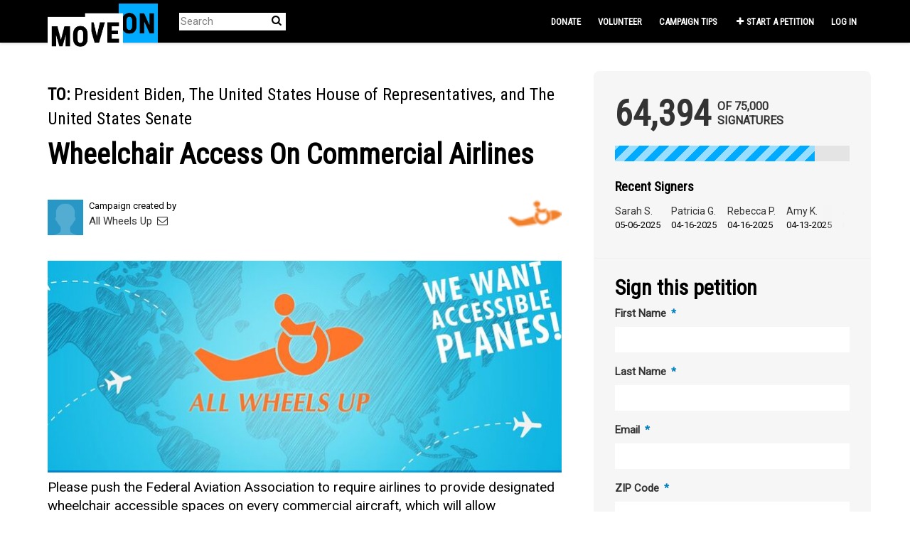

--- FILE ---
content_type: text/html; charset=utf-8
request_url: https://sign.moveon.org/petitions/wheelchair-access-on
body_size: 14892
content:
<!DOCTYPE html>
<html data-default-locale="en" dir="ltr" lang="en-US" prefix="og: http://ogp.me/ns# fb: http://ogp.me/ns/fb#">
<head>
<meta content="width=device-width, initial-scale=1.0" name="viewport">
<meta charset="utf-8">
<title>
Wheelchair Access On Commercial Airlines
|
MoveOn
</title>
<link rel="icon" type="image/png" href="https://static.controlshift.app/organisations/favicons/147/cropped-38875418-52635f78-4228-11e8-82da-b221a5a85253-192x192.png?1588820444" />
<link rel="apple-touch-icon" type="image/png" href="https://static.controlshift.app/organisations/touch_favicons/147/icon/cropped-38875418-52635f78-4228-11e8-82da-b221a5a85253-192x192.png?1588820468" />

<link as="font" crossorigin="true" href="https://sign.moveon.org/assets/agra/agra-fe58de35ea251c39ece47a9dcc45685214f71d54aa06e9b6b622e5bc0c366d71.woff2" rel="preload" type="font/woff2">
<link rel="preconnect" href="https://fonts.gstatic.com/" crossorigin="true"><link rel="preload" href="https://fonts.googleapis.com/css2?family=Roboto&amp;family=Roboto+Condensed&amp;display=swap" as="style"><link rel="stylesheet" href="https://fonts.googleapis.com/css2?family=Roboto&amp;family=Roboto+Condensed&amp;display=swap" media="print" data-swap-on-load="true"><noscript><link href="https://fonts.googleapis.com/css2?family=Roboto&amp;family=Roboto+Condensed&amp;display=swap" rel="stylesheet" type="text/css"></noscript>

<style type="text/css">.d-none{display:none!important}h1,h2{margin-top:0;margin-bottom:.5rem;font-family:&quot;Roboto Condensed&quot;,sans-serif;font-weight:700;line-height:1.2;color:var(--bs-heading-color)}.what .trix-content{line-height:28px;margin:0 0 20px}@media screen and (max-width:767px){h1{margin-top:0;padding-top:0;font-size:2.25em;line-height:40px}h2{font-size:1.6em;line-height:26px}}h1,h2{font-family:&quot;Roboto Condensed&quot;,sans-serif;font-weight:bolder;color:#000}:root{--bs-blue:#0d6efd;--bs-indigo:#6610f2;--bs-purple:#6f42c1;--bs-pink:#d63384;--bs-red:#ea1c24;--bs-orange:#fd7e14;--bs-yellow:#ffc107;--bs-green:#198754;--bs-teal:#20c997;--bs-cyan:#0dcaf0;--bs-black:black;--bs-white:white;--bs-gray:#6c757d;--bs-gray-dark:#343a40;--bs-gray-100:#f8f9fa;--bs-gray-200:#e9ecef;--bs-gray-300:#dee2e6;--bs-gray-400:#ced4da;--bs-gray-500:#adb5bd;--bs-gray-600:#6c757d;--bs-gray-700:#495057;--bs-gray-800:#343a40;--bs-gray-900:#212529;--bs-primary:#00abff;--bs-secondary:#00abff;--bs-success:#198754;--bs-info:#0dcaf0;--bs-warning:#ffc107;--bs-danger:#ea1c24;--bs-light:#f8f9fa;--bs-dark:#212529;--bs-primary-dark:#0080bf;--bs-medium-gray:#e2e2e2;--bs-primary-rgb:0,171,255;--bs-secondary-rgb:0,171,255;--bs-success-rgb:25,135,84;--bs-info-rgb:13,202,240;--bs-warning-rgb:255,193,7;--bs-danger-rgb:234,28,36;--bs-light-rgb:248,249,250;--bs-dark-rgb:33,37,41;--bs-primary-dark-rgb:0,128,191;--bs-medium-gray-rgb:226,226,226;--bs-primary-text-emphasis:#052c65;--bs-secondary-text-emphasis:#2b2f32;--bs-success-text-emphasis:#0a3622;--bs-info-text-emphasis:#055160;--bs-warning-text-emphasis:#664d03;--bs-danger-text-emphasis:#5e0b0e;--bs-light-text-emphasis:#495057;--bs-dark-text-emphasis:#495057;--bs-primary-bg-subtle:#cfe2ff;--bs-secondary-bg-subtle:#e2e3e5;--bs-success-bg-subtle:#d1e7dd;--bs-info-bg-subtle:#cff4fc;--bs-warning-bg-subtle:#fff3cd;--bs-danger-bg-subtle:#fbd2d3;--bs-light-bg-subtle:#fcfcfd;--bs-dark-bg-subtle:#ced4da;--bs-primary-border-subtle:#9ec5fe;--bs-secondary-border-subtle:#c4c8cb;--bs-success-border-subtle:#a3cfbb;--bs-info-border-subtle:#9eeaf9;--bs-warning-border-subtle:#ffe69c;--bs-danger-border-subtle:#f7a4a7;--bs-light-border-subtle:#e9ecef;--bs-dark-border-subtle:#adb5bd;--bs-white-rgb:255,255,255;--bs-black-rgb:0,0,0;--bs-font-sans-serif:system-ui,-apple-system,&quot;Segoe UI&quot;,Roboto,&quot;Helvetica Neue&quot;,&quot;Noto Sans&quot;,&quot;Liberation Sans&quot;,Arial,sans-serif,&quot;Apple Color Emoji&quot;,&quot;Segoe UI Emoji&quot;,&quot;Segoe UI Symbol&quot;,&quot;Noto Color Emoji&quot;;--bs-font-monospace:SFMono-Regular,Menlo,Monaco,Consolas,&quot;Liberation Mono&quot;,&quot;Courier New&quot;,monospace;--bs-gradient:linear-gradient(180deg, rgba(255, 255, 255, 0.15), rgba(255, 255, 255, 0));--bs-body-font-family:&quot;Roboto&quot;,sans-serif;--bs-body-font-size:0.94rem;--bs-body-font-weight:400;--bs-body-line-height:1.5;--bs-body-color:#333;--bs-body-color-rgb:51,51,51;--bs-body-bg:white;--bs-body-bg-rgb:255,255,255;--bs-emphasis-color:black;--bs-emphasis-color-rgb:0,0,0;--bs-secondary-color:rgba(51, 51, 51, 0.75);--bs-secondary-color-rgb:51,51,51;--bs-secondary-bg:#e9ecef;--bs-secondary-bg-rgb:233,236,239;--bs-tertiary-color:rgba(51, 51, 51, 0.5);--bs-tertiary-color-rgb:51,51,51;--bs-tertiary-bg:#f8f9fa;--bs-tertiary-bg-rgb:248,249,250;--bs-heading-color:#333;--bs-link-color:#00abff;--bs-link-color-rgb:0,171,255;--bs-link-decoration:none;--bs-link-hover-color:#0089cc;--bs-link-hover-color-rgb:0,137,204;--bs-code-color:#d63384;--bs-highlight-color:#333;--bs-highlight-bg:#fff3cd;--bs-border-width:1px;--bs-border-style:solid;--bs-border-color:#ddd;--bs-border-color-translucent:rgba(0, 0, 0, 0.175);--bs-border-radius:0.375rem;--bs-border-radius-sm:0.25rem;--bs-border-radius-lg:0.5rem;--bs-border-radius-xl:1rem;--bs-border-radius-xxl:2rem;--bs-border-radius-2xl:var(--bs-border-radius-xxl);--bs-border-radius-pill:50rem;--bs-box-shadow:0 0.5rem 1rem rgba(0, 0, 0, 0.15);--bs-box-shadow-sm:0 0.125rem 0.25rem rgba(0, 0, 0, 0.075);--bs-box-shadow-lg:0 1rem 3rem rgba(0, 0, 0, 0.175);--bs-box-shadow-inset:inset 0 1px 2px rgba(0, 0, 0, 0.075);--bs-focus-ring-width:0.25rem;--bs-focus-ring-opacity:0.25;--bs-focus-ring-color:rgba(13, 110, 253, 0.25);--bs-form-valid-color:#198754;--bs-form-valid-border-color:#198754;--bs-form-invalid-color:#ea1c24;--bs-form-invalid-border-color:#ea1c24}.alert{--bs-alert-bg:transparent;--bs-alert-padding-x:1rem;--bs-alert-padding-y:1rem;--bs-alert-margin-bottom:1rem;--bs-alert-color:inherit;--bs-alert-border-color:transparent;--bs-alert-border:var(--bs-border-width) solid var(--bs-alert-border-color);--bs-alert-border-radius:var(--bs-border-radius);--bs-alert-link-color:inherit;position:relative;padding:var(--bs-alert-padding-y) var(--bs-alert-padding-x);margin-bottom:var(--bs-alert-margin-bottom);color:var(--bs-alert-color);background-color:var(--bs-alert-bg);border:var(--bs-alert-border);border-radius:var(--bs-alert-border-radius)}.alert-success{--bs-alert-color:var(--bs-success-text-emphasis);--bs-alert-bg:var(--bs-success-bg-subtle);--bs-alert-border-color:var(--bs-success-border-subtle);--bs-alert-link-color:var(--bs-success-text-emphasis)}.alert-danger{--bs-alert-color:var(--bs-danger-text-emphasis);--bs-alert-bg:var(--bs-danger-bg-subtle);--bs-alert-border-color:var(--bs-danger-border-subtle);--bs-alert-link-color:var(--bs-danger-text-emphasis)}.container{--bs-gutter-x:1.5rem;--bs-gutter-y:0;width:100%;padding-right:calc(var(--bs-gutter-x) * .5);padding-left:calc(var(--bs-gutter-x) * .5);margin-right:auto;margin-left:auto}@media (min-width:576px){.container{max-width:540px}}@media (min-width:768px){.container{max-width:720px}}@media (min-width:992px){.container{max-width:960px}}@media (min-width:1200px){.container{max-width:1140px}}:root{--bs-breakpoint-xs:0;--bs-breakpoint-sm:576px;--bs-breakpoint-md:768px;--bs-breakpoint-lg:992px;--bs-breakpoint-xl:1200px;--bs-breakpoint-xxl:1400px}.row{--bs-gutter-x:1.5rem;--bs-gutter-y:0;display:flex;flex-wrap:wrap;margin-top:calc(-1 * var(--bs-gutter-y));margin-right:calc(-.5 * var(--bs-gutter-x));margin-left:calc(-.5 * var(--bs-gutter-x))}.row&gt;*{flex-shrink:0;width:100%;max-width:100%;padding-right:calc(var(--bs-gutter-x) * .5);padding-left:calc(var(--bs-gutter-x) * .5);margin-top:var(--bs-gutter-y)}.col-12{flex:0 0 auto;width:100%}@media (min-width:768px){.col-md-4{flex:0 0 auto;width:33.33333333%}.col-md-8{flex:0 0 auto;width:66.66666667%}[dir=ltr] .offset-md-2{margin-left:16.66666667%}}.nav-link{display:block;padding:var(--bs-nav-link-padding-y) var(--bs-nav-link-padding-x);font-size:var(--bs-nav-link-font-size);font-weight:var(--bs-nav-link-font-weight);color:var(--bs-nav-link-color);background:0 0;border:0}.navbar{--bs-navbar-padding-x:0;--bs-navbar-padding-y:0.5rem;--bs-navbar-color:white;--bs-navbar-hover-color:#00abff;--bs-navbar-disabled-color:rgba(var(--bs-emphasis-color-rgb), 0.3);--bs-navbar-active-color:#00abff;--bs-navbar-brand-padding-y:0.32375rem;--bs-navbar-brand-margin-end:1rem;--bs-navbar-brand-font-size:1.175rem;--bs-navbar-brand-color:#00abff;--bs-navbar-brand-hover-color:#00abff;--bs-navbar-nav-link-padding-x:0.5rem;--bs-navbar-toggler-padding-y:0.25rem;--bs-navbar-toggler-padding-x:0.75rem;--bs-navbar-toggler-font-size:1.175rem;--bs-navbar-toggler-icon-bg:url(&quot;data:image/svg+xml,%3csvg xmlns=&#39;http://www.w3.org/2000/svg&#39; viewBox=&#39;0 0 30 30&#39;%3e%3cpath stroke=&#39;rgba%2851, 51, 51, 0.75%29&#39; stroke-linecap=&#39;round&#39; stroke-miterlimit=&#39;10&#39; stroke-width=&#39;2&#39; d=&#39;M4 7h22M4 15h22M4 23h22&#39;/%3e%3c/svg%3e&quot;);--bs-navbar-toggler-border-color:#ddd;--bs-navbar-toggler-border-radius:8px;--bs-navbar-toggler-focus-width:0.25rem;position:relative;display:flex;flex-wrap:wrap;align-items:center;justify-content:space-between;padding:var(--bs-navbar-padding-y) var(--bs-navbar-padding-x)}.navbar&gt;.container{display:flex;flex-wrap:inherit;align-items:center;justify-content:space-between}.navbar-brand{padding-top:var(--bs-navbar-brand-padding-y);padding-bottom:var(--bs-navbar-brand-padding-y);font-size:var(--bs-navbar-brand-font-size);color:var(--bs-navbar-brand-color);white-space:nowrap}[dir=ltr] .navbar-brand{margin-right:var(--bs-navbar-brand-margin-end)}.navbar-nav{--bs-nav-link-padding-x:0;--bs-nav-link-padding-y:0.5rem;--bs-nav-link-font-weight: ;--bs-nav-link-color:var(--bs-navbar-color);--bs-nav-link-hover-color:var(--bs-navbar-hover-color);--bs-nav-link-disabled-color:var(--bs-navbar-disabled-color);display:flex;flex-direction:column;margin-bottom:0;list-style:none}[dir=ltr] .navbar-nav{padding-left:0}.navbar-collapse{flex-basis:100%;flex-grow:1;align-items:center}.navbar-toggler{padding:var(--bs-navbar-toggler-padding-y) var(--bs-navbar-toggler-padding-x);font-size:var(--bs-navbar-toggler-font-size);line-height:1;color:var(--bs-navbar-color);background-color:transparent;border:var(--bs-border-width) solid var(--bs-navbar-toggler-border-color);border-radius:var(--bs-navbar-toggler-border-radius)}@media (min-width:768px){.navbar-expand-md{flex-wrap:nowrap;justify-content:flex-start}.navbar-expand-md .navbar-nav{flex-direction:row}.navbar-expand-md .navbar-nav .nav-link{padding-right:var(--bs-navbar-nav-link-padding-x);padding-left:var(--bs-navbar-nav-link-padding-x)}.navbar-expand-md .navbar-collapse{display:flex!important;flex-basis:auto}.navbar-expand-md .navbar-toggler{display:none}}*,::after,::before{box-sizing:border-box}@media (prefers-reduced-motion:no-preference){:root{scroll-behavior:smooth}}body{margin:0;font-family:var(--bs-body-font-family);font-size:var(--bs-body-font-size);font-weight:var(--bs-body-font-weight);line-height:var(--bs-body-line-height);color:var(--bs-body-color);text-align:var(--bs-body-text-align);background-color:var(--bs-body-bg);-webkit-text-size-adjust:100%}h1,h2,h3{margin-top:0;margin-bottom:.5rem;font-family:&quot;Roboto Condensed&quot;,sans-serif;font-weight:700;line-height:1.2;color:var(--bs-heading-color)}h1{font-size:calc(1.4375rem + 2.25vw)}@media (min-width:1200px){h1{font-size:3.125rem}}h2{font-size:calc(1.3125rem + .75vw)}@media (min-width:1200px){h2{font-size:1.875rem}}h3{font-size:1.1875rem}[dir=ltr] ul{padding-left:2rem}ul{margin-top:0;margin-bottom:1rem}strong{font-weight:bolder}a{color:rgba(var(--bs-link-color-rgb),var(--bs-link-opacity,1));text-decoration:none}img{vertical-align:middle}button{border-radius:0}button,input{margin:0;font-family:inherit;font-size:inherit;line-height:inherit}button{text-transform:none}[type=button],button{-webkit-appearance:button}::-moz-focus-inner{padding:0;border-style:none}::-webkit-datetime-edit-day-field,::-webkit-datetime-edit-fields-wrapper,::-webkit-datetime-edit-hour-field,::-webkit-datetime-edit-minute,::-webkit-datetime-edit-month-field,::-webkit-datetime-edit-text,::-webkit-datetime-edit-year-field{padding:0}::-webkit-inner-spin-button{height:auto}[type=search]{-webkit-appearance:textfield;outline-offset:-2px}::-webkit-search-decoration{-webkit-appearance:none}::-webkit-color-swatch-wrapper{padding:0}::file-selector-button{font:inherit;-webkit-appearance:button}.collapse:not(.show){display:none}.list-unstyled{list-style:none}[dir=ltr] .list-unstyled{padding-left:0}.d-inline{display:inline!important}.d-flex{display:flex!important}.w-100{width:100%!important}.h-100{height:100%!important}.flex-row{flex-direction:row!important}.flex-wrap{flex-wrap:wrap!important}.justify-content-between{justify-content:space-between!important}.align-items-center{align-items:center!important}.mx-0{margin-right:0!important;margin-left:0!important}.my-2{margin-top:.5rem!important;margin-bottom:.5rem!important}.mt-2{margin-top:.5rem!important}.mt-3{margin-top:1rem!important}.mt-4{margin-top:1.5rem!important}.mb-3{margin-bottom:1rem!important}.mb-4{margin-bottom:1.5rem!important}[dir=ltr] .ms-auto{margin-left:auto!important}.p-0{padding:0!important}.px-0{padding-right:0!important;padding-left:0!important}.py-0{padding-top:0!important;padding-bottom:0!important}[dir=ltr] .text-start{text-align:left!important}[class^=icon-]:before{font-family:agra;font-style:normal;font-weight:400;speak:never;display:inline-block;text-decoration:inherit;width:1em;margin-right:.2em;text-align:center;font-variant:normal;text-transform:none;line-height:1em;margin-left:.2em;-webkit-font-smoothing:antialiased;-moz-osx-font-smoothing:grayscale}.icon-search:before{content:&#39;\e803&#39;}.icon-plus:before{content:&#39;\e804&#39;}.icon-bluesky:before{content:&#39;\e827&#39;}.icon-x-twitter:before{content:&#39;\e828&#39;}.icon-facebook:before{content:&#39;\f09a&#39;}.icon-menu:before{content:&#39;\f0c9&#39;}h1{line-height:52px;color:#00abff;text-align:center;padding-top:15px}h2{line-height:34px}h3{font-family:Roboto,sans-serif;font-weight:700;font-size:19px;line-height:24px;margin-top:50px;margin-bottom:40px}.what .trix-content,.why .trix-content{line-height:28px;margin:0 0 20px}.intro-copy .trix-content{font-size:19px;line-height:26px;color:#757575}body{background-color:#fff}@media (min-width:576px){.container{max-width:unset}}@media (min-width:768px){.d-md-none{display:none!important}.container{max-width:750px}}@media (min-width:992px){.d-lg-block{display:block!important}.align-items-lg-center{align-items:center!important}.container{max-width:970px}}@media (min-width:1200px){.container{max-width:1170px}}:root{--accent-color:#00abff;--text-on-accent-color:black;--secondary-accent-color:#00abff;--text-on-secondary-accent-color:black;--carousel-accent-color:#00abff;--carousel-background:white;--carousel-background-opacity:0.8;--carousel-control-color:#000000;--carousel-control-hover-color:#00abff;--carousel-list-item-desc-box-background-color:white;--carousel-list-item-desc-box-background-opacity:1;--carousel-why-color:#000000}.main-content{padding-top:10px;padding-bottom:20px}.main-content&gt;.container{min-height:800px}.centered-image{text-align:center}.centered-image img{max-width:100%;width:auto;max-height:300px}@media screen and (min-width:768px){[dir=ltr] .main-column{padding-right:45px}}@media screen and (max-width:767px){h1{margin-top:0;padding-top:0;font-size:2.25em;line-height:40px}h2{font-size:1.6em;line-height:26px}h3{font-size:1.35em}.sidebar{padding-left:0;padding-right:0}}.skip-main{position:absolute;top:auto;width:1px;height:1px;overflow:hidden;z-index:-999}[dir=ltr] .skip-main{left:auto}.footer a{color:#fff}.footer a:not(:first-child)::before{content:&#39;&#39;;padding:16px}.footer a.social-media-icon{margin:0;color:#fff}.campaign-image-wrapper{position:relative}.navbar{min-height:60px;box-shadow:0 1px 4px rgba(51,51,51,.2);border:1px solid transparent;border-radius:0;margin-bottom:0;background-color:#000;font-size:.85em;z-index:2}.navbar a.nav-link{font:bold 100% &quot;Roboto Condensed&quot;,sans-serif;color:#fff;text-transform:uppercase;display:inline-block;line-height:28px;text-decoration:none;padding:0 5px}[dir=ltr] .navbar .logo-container{margin-left:10px}.navbar .logo-container .logo{max-height:60px}.navbar .navbar-nav{align-items:center}.navbar .navbar-nav&gt;li&gt;a{position:relative;padding:11px 5px 10px;display:inline-block}[dir=ltr] .navbar .navbar-nav&gt;li&gt;a{margin-left:8px}@media screen and (max-width:767px){.navbar .navbar-content{min-height:60px;width:100%}.navbar .navbar-search{display:inline-block;width:90%;vertical-align:middle;margin:8px 0}.navbar .navbar-search .search-button{top:5px;background:no-repeat;border:none;overflow:hidden;outline:0}.navbar .navbar-search .search-query{display:block;width:100%;height:34px;padding:6px 12px;font-size:14px;line-height:1.42857143;color:#555;background-color:#fff;background-image:none;border:1px solid #ccc;border-radius:4px}[dir=ltr] .navbar .nav-item{margin-right:auto}}@media screen and (max-width:991px){.navbar .logo-container .logo{max-width:180px}}.search-box{position:relative}.search-box .search-button{position:absolute}.navbar-search{width:150px;height:24px;font-size:15px}[dir=ltr] .navbar-search{margin-left:30px}.navbar-search .search-button{background:no-repeat;border:none;overflow:hidden;outline:0;top:0;padding:0;width:26px}[dir=ltr] .navbar-search .search-button{right:0}.navbar-search .search-button i{color:#000}.navbar-search .search-query{width:150px;color:rgba(0,0,0,.5);background-color:#fff;border:none;border-bottom:1px solid rgba(0,0,0,.25)}[dir=ltr] .navbar-search .search-query{float:left;padding-right:15px}.navbar-search .search-query::-moz-placeholder{color:rgba(0,0,0,.5)}a.social-media-icon{text-decoration:none;color:#333;margin:5px}.body-view-show .petition-content{overflow-wrap:break-word}.navbar{background-color:#000;border:0 transparent}.navbar .navbar-brand{margin-top:-20px}[dir=ltr] .navbar .navbar-brand{margin-right:0}.navbar .logo-container{width:100px;height:30px}.navbar .logo-container .logo{height:74px;max-height:unset}body{font-family:Roboto,sans-serif}h1,h2,h3{font-family:&quot;Roboto Condensed&quot;,sans-serif;font-weight:bolder;color:#000}h1{font-size:40px}h2{font-size:24px}h3{margin-top:10px;margin-bottom:10px}.intro-copy .trix-content{color:#000}.footer .footer-link,.footer a.social-media-icon{font-size:16px;line-height:36px}.main-content{padding-top:40px}.petition-content h1{color:#000}.body-view-show .petition-content .who{font-weight:400}.body-view-show .petition-content .who #petition-who-to{text-transform:uppercase;font-weight:700}</style>
<link rel="preload" href="https://sign.moveon.org/assets/organisations/moveon/application_phoenix-fecf6e26f1bcb9ddd4447a531a7aafba747376fe890381179b62f3a66d32ea0d.css" as="style"><link rel="stylesheet" href="https://sign.moveon.org/assets/organisations/moveon/application_phoenix-fecf6e26f1bcb9ddd4447a531a7aafba747376fe890381179b62f3a66d32ea0d.css" media="print" data-swap-on-load="true"><noscript><link href="https://sign.moveon.org/assets/organisations/moveon/application_phoenix-fecf6e26f1bcb9ddd4447a531a7aafba747376fe890381179b62f3a66d32ea0d.css" rel="stylesheet" type="text/css"></noscript>

<script nonce="e8ccdb6a1c51602b6f31940a83e55980">
//<![CDATA[
window.__webpack_public_path__ = '/packs/';
window.Agra = window.Agra || {};
window.Agra.Configuration = {"activeStorageDirectUploadsPath":"/rails/active_storage/direct_uploads","awsRegion":"us-east-1","defaultTimeZone":"America/New_York","disableAnimations":false,"disablePublicEventCreation":false,"embedly":{"allowedProviders":null,"disabled":false,"privacyMode":false,"placeholderImageUrl":null},"errorReporting":{"rollbar":{"enabled":false},"appsignal":{"enabled":false}},"externalImagesEnabled":true,"geoipHostname":"geoip.controlshift.app","googleFontsApiKey":"AIzaSyDD9MJEarAI8E0vUfg8l4HJwOJD39KLu6E","organisationCountry":"US","organisationName":"MoveOn","organisationPreferredLocale":"en-US","showTimeMeridian":true,"stubGoogleMaps":false,"tokyoUrlBase":"https://sign.moveon.org","botProtection":{"kind":"turnstile","siteKey":"0x4AAAAAAABRGj2oBAmgAEWi"},"locationSearchBias":{"boundaryBox":{"max_latitude":50.71597107484683,"min_latitude":24.05352693034888,"max_longitude":-49.03655375349643,"min_longitude":-137.1612290987335},"center":null,"country":null},"mapTilesProvider":{"kind":"aws_location_service","clientApiToken":"v1.public.[base64].ZWU0ZWIzMTktMWRhNi00Mzg0LTllMzYtNzlmMDU3MjRmYTkx"},"sendTrackingEventsTo":["segment"]};

//]]>
</script>
<script src="/packs/js/runtime-480956f1c52c8785f31e.js" defer="defer"></script>
<script src="/packs/js/4499-a893bc4b72cc14692feb.js" defer="defer"></script>
<script src="/packs/js/889-6deed705994d05114616.js" defer="defer"></script>
<script src="/packs/js/9741-c425083a3f01812f3f68.js" defer="defer"></script>
<script src="/packs/js/phoenix-efa7d50a82ce7d5a63a9.js" defer="defer"></script>
<link rel="stylesheet" href="https://sign.moveon.org/packs/css/phoenix-8cfed123.css" />
<meta content="2715227458580197" property="fb:app_id">
<script src="https://challenges.cloudflare.com/turnstile/v0/api.js" async="async" defer="defer"></script>
<meta name="csrf-param" content="authenticity_token" />
<meta name="csrf-token" content="ll0Xtb38S23Fcgu8PVcsWcQmhrSGLTncZbCgq4mhfeUpFrCT0W-0OnUEc9AEA6XeFIQgkXDMLlyIUzjO3o07jA" />


<script src="//cdn.optimizely.com/js/17163910351.js"></script>


<link href="https://sign.moveon.org/petitions/wheelchair-access-on" rel="canonical">
<meta content="article" property="og:type">
<meta content="Wheelchair Access On Commercial Airlines" property="og:title">
<meta content="https://sign.moveon.org/petitions/wheelchair-access-on" property="og:url">
<meta content="Dear President Biden and Congressional Leaders:



The Air Carrier Access Act of 1986, Title 49, Section 41705 of the U.S. Code, prohibits commercial airlines from discriminating against passengers with disabilities. The act itself, however, does not have any provision to protect the rights of those who, because of their disabilities and for safety reasons, cannot sit in a standard airline passenger seat and must remain seated in their personal wheelchairs like myself. These individuals are..." property="og:description">
<meta content="https://images.controlshift.app/rails/active_storage/representations/proxy/eyJfcmFpbHMiOnsiZGF0YSI6MTk2NTMwLCJwdXIiOiJibG9iX2lkIn19--1a790dfb383622ed1815a5fcdfc433edb132d033/eyJfcmFpbHMiOnsiZGF0YSI6eyJmb3JtYXQiOiJqcGciLCJzdHJpcCI6dHJ1ZSwiY3JvcCI6IjE3OTJ4NzQwKzEyOCswIiwicmVzaXplX3RvX2ZpdCI6WzEwMjQsNTEyXX0sInB1ciI6InZhcmlhdGlvbiJ9fQ==--85cf5f2e79f320989bd788fe52d94926ae4a27e9/Website-header-new-compressor.jpg" property="og:image">
<meta content="MoveOn" property="og:site_name">
<meta content="https://facebook.com/moveon" property="article:publisher">
<meta content="2715227458580197" property="fb:app_id">

<meta content="summary_large_image" name="twitter:card">
<meta content="@moveon" name="twitter:site">
<meta content="Wheelchair Access On Commercial Airlines" name="twitter:title">
<meta content="Dear President Biden and Congressional Leaders:



The Air Carrier Access Act of 1986, Title 49, Section 41705 of the U.S. Code, prohibits commercial airlines from discriminating against passengers..." name="twitter:description">
<meta content="https://images.controlshift.app/rails/active_storage/representations/proxy/eyJfcmFpbHMiOnsiZGF0YSI6MTk2NTMwLCJwdXIiOiJibG9iX2lkIn19--1a790dfb383622ed1815a5fcdfc433edb132d033/eyJfcmFpbHMiOnsiZGF0YSI6eyJmb3JtYXQiOiJqcGciLCJzdHJpcCI6dHJ1ZSwiY3JvcCI6IjE3OTJ4NzQwKzEyOCswIiwicmVzaXplX3RvX2ZpdCI6WzEwMjQsNTEyXX0sInB1ciI6InZhcmlhdGlvbiJ9fQ==--85cf5f2e79f320989bd788fe52d94926ae4a27e9/Website-header-new-compressor.jpg" name="twitter:image">

<meta content="https://www.facebook.com/AllWheelsUp" property="article:author">
<meta content="" name="twitter:image:alt">
<meta class="script-loader" data-script-name="petitionShow">

</head>
<body class="body-view-show " data-bs-no-jquery>
<a class="skip-main" href="#main-content">Skip to main content</a>

<div class="main">
<div class="navbar navbar-light navbar-expand-md py-0" id="header">
<div class="container">
<div class="navbar-content d-flex justify-content-between align-items-center">
<div class="navbar-brand py-0">
<div class="logo-container w-100 mx-0">
<a class="nav-link d-flex flex-wrap align-items-center px-0" href="https://front.moveon.org/petitions/" id="header-logo-href">
<img alt="MoveOn" class="logo" src="https://static.controlshift.app/organisation_logos/logos/527/moveon-logo_%281%29.png?1564772236" />
<div class="logo-mobile"></div>
</a>
</div>

</div>
<button aria-controls="header-nav-action-links" aria-expanded="false" aria-label="Toggle navigation" class="navbar-toggler collapsed" data-bs-target="#header-nav-action-links" data-bs-toggle="collapse" id="header-nav-toggle" type="button">
<i class="icon-menu"></i>
</button>
</div>
<div class="collapse navbar-collapse" id="header-nav-action-links">
<form action="/petitions/search" class="filter search-box search-box-mini navbar-search d-md-none d-lg-block" id="header-search-form" method="GET" role="search">
<input aria-label="Search" class="search-query" name="query" placeholder="Search" type="search">
<button aria-label="Search Submit" class="search-button" id="search-campaign">
<i class="icon-search"></i>
</button>
</form>

<ul class="navbar-nav ms-auto">
<li class="nav-item">
<a class="nav-link" href="https://act.moveon.org/donate/pac-petition-fr?donation_type=recurring&amp;recurring=1&amp;source=petition_nav">Donate</a>
</li>
<li class="nav-item">
<a class="nav-link" href="https://front.moveon.org/volunteer-with-moveon/?source=petition_nav">Volunteer</a>
</li>
<li class="nav-item">
<a class="nav-link" href="https://petitions.moveon.org/campaign_tips.html?source=front_CSL&amp;utm_source=front&amp;utm_content=CSL">Campaign tips</a>
</li>

<li class="nav-item">
<a id="nav-start-petition" class="icon-plus nav-link" href="/petition/start?source=header">Start a Petition</a>
</li>

<li id="login-link" class="nav-item"><a class="login nav-link" id="nav-login" href="/users/sign_in">Log in</a></li>

</ul>
</div>
</div>
</div>



<div class="main-content" id="main-content">
<div class="container">
<div class="row" id="alerts">
<div class="col-md-8 offset-md-2">
<div class="client-side-alerts">
<div class="alert alert-success" role="alert" style="display: none;">
<span></span>
</div>
<div class="alert alert-danger" role="alert" style="display: none;">
<span></span>
</div>
</div>





</div>
</div>
<div class="row">
<div class="col-12 col-md-8 main-column">
<div class="petition-content">
<h2 class="who mt-3">
<span id="petition-who-to">
To:
</span>
President Biden, The United States House of Representatives, and The United States Senate
</h2>

<h1 class="mt-2 p-0 text-start">Wheelchair Access On Commercial Airlines</h1>
<div class="d-flex flex-row flex-wrap justify-content-between align-items-lg-center mt-4 mb-3">
<div class="vue-component-loader" data-component-name="campaignCreatorBlock" data-props="{&quot;label&quot;:&quot;Campaign created by&quot;,&quot;campaignerContactable&quot;:true,&quot;creatorDisplayName&quot;:&quot;All Wheels Up&quot;,&quot;profileImage&quot;:{&quot;isDefault&quot;:true,&quot;suppressInitials&quot;:true,&quot;url&quot;:&quot;/assets/blue_member-f29f60fc02d9c44a7eacdede3688903eaf864830f9509cf02bfb2db03ef7ed6a.png&quot;},&quot;contactPath&quot;:&quot;/petitions/wheelchair-access-on/contacts&quot;,&quot;dataProcessingConsent&quot;:{&quot;enabled&quot;:false},&quot;currentUser&quot;:null}"><div class="vue-component"></div></div>
<a class="big-link" href="/partnerships/all-wheels-up"><img alt="All Wheels Up" title="All Wheels Up" src="https://static.controlshift.app/partnerships/images/1514/mini/data?1575969243" />
</a>
</div>
<div class="mb-4" id="sign-progress-bar-wrapper"></div>
<div class="campaign-image-wrapper">
<div class='my-2 centered-image uploaded-image'>
<div class='campaign-image'>
<img src="https://images.controlshift.app/rails/active_storage/representations/proxy/eyJfcmFpbHMiOnsiZGF0YSI6MTk2NTMwLCJwdXIiOiJibG9iX2lkIn19--1a790dfb383622ed1815a5fcdfc433edb132d033/eyJfcmFpbHMiOnsiZGF0YSI6eyJmb3JtYXQiOiJqcGciLCJzdHJpcCI6dHJ1ZSwiY3JvcCI6IjE3OTJ4NzQwKzEyOCswIiwicmVzaXplX3RvX2ZpdCI6WzcyNSwzMDBdfSwicHVyIjoidmFyaWF0aW9uIn19--b79b3eb74da7cd040074c859ab16f7a42e219308/Website-header-new-compressor.jpg" />
</div>
</div>
</div>
<div class="campaign-text embedly">
<div class="intro-copy what"><div class="trix-content">
  Please push the Federal Aviation Association to require airlines to provide designated wheelchair accessible spaces on every commercial aircraft, which will allow passengers to remain safely seated in their personal wheelchairs.
</div>
</div>

<h3 class="why-heading">Why is this important?</h3>
<div class="why"><div class="trix-content">
  Dear President Biden and Congressional Leaders:<br><br>

The Air Carrier Access Act of 1986, Title 49, Section 41705 of the U.S. Code, prohibits commercial airlines from discriminating against passengers with disabilities. The act itself, however, does not have any provision to protect the rights of those who, because of their disabilities and for safety reasons, cannot sit in a standard airline passenger seat and must remain seated in their personal wheelchairs like myself. These individuals are prevented from traveling any way except by land vehicles, trains, or ships. This constitutes a blatant infringement on their civil rights and access to affordable and expedient transportation.<br><br>

We, the undersigned, propose that every commercial aircraft have one to two removable passenger seat(s), in the front row of every aircraft, with a 4-point air cargo system underneath (identical to the system used in the U.S. Air Force cargo transport aircraft) to fasten each wheelchair securely to the floor of the cabin. An additional safety belt will be required around the waist of each wheelchair user to secure them in their seats. This proposed setup will guarantee the accessibility and safety of every passenger on board.<br><br>

Such implemented change is an economically sound investment for air carriers. The large and growing market of people with disabilities has $175 billion in discretionary spending, according to the U.S. Department of Labor. Additionally, The New York Times reported that spending by travelers with disabilities exceeds $13.6 billion annually. I know that I personally spend approximately $5,000/ year on vacations. We estimate that this amount will increase significantly once individual aircraft become more wheelchair accessible.<br><br>

Please amend the Air Carrier Act of 1986 and push the Federal Aviation Administration to require airlines to designate wheelchair accessible spaces on every commercial aircraft.<br><br>

Thank you for your support,<br><br>

All Wheels Up
<br><a href="https://www.allwheelsup.org/" class="embeddable">https://www.allwheelsup.org/</a>
</div>
</div>
</div>

</div>
</div>
<div class="col-12 col-md-4 sidebar petition-content p-0">
<div class="vue-component-loader h-100" data-component-name="petitionSign" data-props="{}" data-store-data="{&quot;petition&quot;:{&quot;slug&quot;:&quot;wheelchair-access-on&quot;,&quot;signatureFormHidden&quot;:false,&quot;signersWriteToDecisionMaker&quot;:false,&quot;successful&quot;:false,&quot;progressBarHidden&quot;:false,&quot;sharingAllowed&quot;:true},&quot;sharing&quot;:{&quot;channels&quot;:[{&quot;kind&quot;:&quot;facebook&quot;,&quot;medium&quot;:&quot;facebook&quot;,&quot;mobileOnly&quot;:false,&quot;utmSource&quot;:&quot;facebook&quot;},{&quot;kind&quot;:&quot;whatsapp&quot;,&quot;medium&quot;:&quot;whatsapp&quot;,&quot;mobileOnly&quot;:true,&quot;utmSource&quot;:&quot;whatsapp&quot;},{&quot;kind&quot;:&quot;email&quot;,&quot;medium&quot;:&quot;email&quot;,&quot;mobileOnly&quot;:false,&quot;utmSource&quot;:&quot;email&quot;},{&quot;kind&quot;:&quot;facebook_messenger&quot;,&quot;medium&quot;:&quot;messenger&quot;,&quot;mobileOnly&quot;:true,&quot;utmSource&quot;:&quot;messenger&quot;,&quot;appId&quot;:&quot;2715227458580197&quot;},{&quot;kind&quot;:&quot;bluesky&quot;,&quot;medium&quot;:&quot;bluesky&quot;,&quot;mobileOnly&quot;:false,&quot;utmSource&quot;:&quot;bluesky&quot;}],&quot;rawlink&quot;:{&quot;url&quot;:&quot;https://sign.moveon.org/petitions/wheelchair-access-on?source=rawlink\u0026utm_source=rawlink&quot;,&quot;shareClicksPath&quot;:&quot;/petitions/wheelchair-access-on/share_clicks&quot;,&quot;entityType&quot;:&quot;Petition&quot;,&quot;entitySlug&quot;:&quot;wheelchair-access-on&quot;},&quot;facebook&quot;:{&quot;slug&quot;:&quot;wheelchair-access-on&quot;,&quot;share_clicks_path&quot;:&quot;/petitions/wheelchair-access-on/share_clicks?medium=facebook&quot;,&quot;share_click_token&quot;:null,&quot;entity_type&quot;:&quot;Petition&quot;,&quot;entity_slug&quot;:&quot;wheelchair-access-on&quot;,&quot;href&quot;:&quot;https://www.facebook.com/sharer/sharer.php?u=https%3A%2F%2Fsign.moveon.org%2Fpetitions%2Fwheelchair-access-on%3Fsource%3Dfacebook%26time%3D1746546897%26utm_source%3Dfacebook&quot;},&quot;whatsapp&quot;:{&quot;slug&quot;:&quot;wheelchair-access-on&quot;,&quot;share_clicks_path&quot;:&quot;/petitions/wheelchair-access-on/share_clicks?medium=whatsapp&quot;,&quot;share_click_token&quot;:null,&quot;entity_type&quot;:&quot;Petition&quot;,&quot;entity_slug&quot;:&quot;wheelchair-access-on&quot;,&quot;href&quot;:&quot;https://api.whatsapp.com/send?text=This%20cause%20is%20close%20to%20my%20heart%20-%20please%20sign%3A%20https%3A%2F%2Fsign.moveon.org%2Fpetitions%2Fwheelchair-access-on%3Fsource%3Dwhatsapp%26utm_source%3Dwhatsapp&quot;},&quot;email&quot;:{&quot;slug&quot;:&quot;wheelchair-access-on&quot;,&quot;share_clicks_path&quot;:&quot;/petitions/wheelchair-access-on/share_clicks?medium=email&quot;,&quot;share_click_token&quot;:null,&quot;entity_type&quot;:&quot;Petition&quot;,&quot;entity_slug&quot;:&quot;wheelchair-access-on&quot;,&quot;href&quot;:&quot;https://sign.moveon.org/petitions/wheelchair-access-on&quot;,&quot;email_share_data_href&quot;:&quot;/petitions/wheelchair-access-on/share_emails/new&quot;},&quot;facebookMessenger&quot;:{&quot;slug&quot;:&quot;wheelchair-access-on&quot;,&quot;share_clicks_path&quot;:&quot;/petitions/wheelchair-access-on/share_clicks?medium=messenger&quot;,&quot;share_click_token&quot;:null,&quot;entity_type&quot;:&quot;Petition&quot;,&quot;entity_slug&quot;:&quot;wheelchair-access-on&quot;,&quot;href&quot;:&quot;fb-messenger://share?link=https%3A%2F%2Fsign.moveon.org%2Fpetitions%2Fwheelchair-access-on%3Fsource%3Dmessenger%26utm_source%3Dmessenger\u0026app_id=2715227458580197&quot;},&quot;bluesky&quot;:{&quot;slug&quot;:&quot;wheelchair-access-on&quot;,&quot;share_clicks_path&quot;:&quot;/petitions/wheelchair-access-on/share_clicks?medium=bluesky&quot;,&quot;share_click_token&quot;:null,&quot;entity_type&quot;:&quot;Petition&quot;,&quot;entity_slug&quot;:&quot;wheelchair-access-on&quot;,&quot;share_text&quot;:&quot;This cause is close to my heart - please sign:&quot;,&quot;share_url&quot;:&quot;https://sign.moveon.org/petitions/wheelchair-access-on?source=bluesky\u0026utm_source=bluesky&quot;},&quot;web_share_api&quot;:{&quot;slug&quot;:&quot;wheelchair-access-on&quot;,&quot;share_clicks_path&quot;:&quot;/petitions/wheelchair-access-on/share_clicks?medium=web_share_api&quot;,&quot;share_click_token&quot;:null,&quot;entity_type&quot;:&quot;Petition&quot;,&quot;entity_slug&quot;:&quot;wheelchair-access-on&quot;,&quot;button_label&quot;:&quot;Share Anywhere&quot;,&quot;share_text&quot;:&quot;This cause is close to my heart - please sign:&quot;,&quot;share_url&quot;:&quot;https://sign.moveon.org/petitions/wheelchair-access-on?source=web_share_api\u0026utm_source=web_share_api&quot;}},&quot;signTitle&quot;:&quot;Sign this petition&quot;,&quot;createActionUrl&quot;:&quot;/petitions/wheelchair-access-on/signatures&quot;,&quot;oneClickFromContext&quot;:false,&quot;action&quot;:{&quot;email&quot;:null,&quot;country&quot;:&quot;US&quot;,&quot;firstName&quot;:null,&quot;lastName&quot;:null,&quot;phoneNumber&quot;:null,&quot;postcode&quot;:null,&quot;additionalFields&quot;:{},&quot;partnershipOptIns&quot;:{},&quot;joinListSuppressed&quot;:null},&quot;tryOneClickFromCrm&quot;:false,&quot;globalSubscriptionCheck&quot;:{&quot;enabled&quot;:false},&quot;fields&quot;:[{&quot;name&quot;:&quot;firstName&quot;,&quot;label&quot;:&quot;First Name&quot;,&quot;suppressForOneClick&quot;:true,&quot;validations&quot;:{&quot;required&quot;:true,&quot;maxLength&quot;:50}},{&quot;name&quot;:&quot;lastName&quot;,&quot;label&quot;:&quot;Last Name&quot;,&quot;suppressForOneClick&quot;:true,&quot;validations&quot;:{&quot;required&quot;:true,&quot;maxLength&quot;:50}},{&quot;name&quot;:&quot;email&quot;,&quot;label&quot;:&quot;Email&quot;,&quot;suppressForOneClick&quot;:true,&quot;validations&quot;:{&quot;required&quot;:true,&quot;maxLength&quot;:254}},{&quot;name&quot;:&quot;postcode&quot;,&quot;label&quot;:&quot;ZIP Code&quot;,&quot;suppressForOneClick&quot;:true,&quot;validations&quot;:{&quot;required&quot;:true,&quot;maxLength&quot;:15}},{&quot;name&quot;:&quot;phoneNumber&quot;,&quot;label&quot;:&quot;Mobile&quot;,&quot;suppressForOneClick&quot;:true,&quot;validations&quot;:{&quot;minLength&quot;:4,&quot;maxLength&quot;:30,&quot;allowBlank&quot;:true}},{&quot;name&quot;:&quot;optInSms&quot;,&quot;label&quot;:&quot;Receive mobile alerts from MoveOn on this and other campaigns. Recurring messages. Msg \u0026amp; data rates may apply. Text STOP to 668366 to stop receiving messages. Text HELP to 668366 for more information. \u003ca href=\&quot;https://front.moveon.org/moveon-sms-terms-conditions/\&quot;\u003eTerms \u0026amp; Conditions\u003c/a\u003e \u003ca href=\&quot;https://front.moveon.org/privacy-policy/\&quot;\u003ePrivacy Policy\u003c/a\u003e&quot;,&quot;data&quot;:{&quot;id&quot;:62,&quot;modality&quot;:&quot;checkbox&quot;,&quot;preChecked&quot;:true,&quot;hiddenUntilPhoneFilled&quot;:true},&quot;suppressForOneClick&quot;:true,&quot;validations&quot;:{}},{&quot;name&quot;:&quot;joinOrganisation&quot;,&quot;label&quot;:null,&quot;data&quot;:{&quot;modality&quot;:&quot;hidden&quot;,&quot;id&quot;:589,&quot;implicit&quot;:true},&quot;suppressForOneClick&quot;:false,&quot;validations&quot;:{}},{&quot;name&quot;:&quot;partnershipOptIns&quot;,&quot;suppressForOneClick&quot;:false,&quot;validations&quot;:{},&quot;joinListSuppressed&quot;:false,&quot;rollUpCheckboxes&quot;:false,&quot;rolledUpDefaultValue&quot;:null,&quot;rolledUpLabel&quot;:&quot;Opt in to receive email updates from our coalition partners&quot;,&quot;partnerships&quot;:[{&quot;partnershipId&quot;:1514,&quot;displayOptIn&quot;:false,&quot;joinPartnershipDefault&quot;:true,&quot;label&quot;:null}]}],&quot;disclaimerContent&quot;:{&quot;afterSubmit&quot;:&quot;Note: By signing, you agree to receive email messages from MoveOn Civic Action and MoveOn Political Action. You may unsubscribe at any time.\n\n\u003ca href=\&quot;https://sign.moveon.org/tos\&quot; target=\&quot;_blank\&quot;\u003eSee Privacy Policy\u003c/a\u003e&quot;},&quot;extraParams&quot;:{&quot;after_action&quot;:null,&quot;one_click_suppressed&quot;:false,&quot;referring_share_click_id&quot;:null,&quot;bucket&quot;:null,&quot;external_action_id&quot;:null,&quot;source&quot;:null,&quot;utm_campaign&quot;:null,&quot;utm_content&quot;:null,&quot;utm_medium&quot;:null,&quot;utm_source&quot;:null,&quot;utm_term&quot;:null,&quot;fill_from_context&quot;:false,&quot;fill_from_crm&quot;:false},&quot;showUnconfirmedSignaturesDisclaimer&quot;:false,&quot;progress&quot;:{&quot;progressPercentage&quot;:85,&quot;currentSignaturesCount&quot;:64394,&quot;currentSignaturesGoal&quot;:75000},&quot;recentActionsDisplayType&quot;:&quot;scroll&quot;,&quot;recentActions&quot;:[{&quot;name&quot;:&quot;Vivian B.&quot;,&quot;createdAt&quot;:&quot;2025-09-28T22:21:39-04:00&quot;},{&quot;name&quot;:&quot;Lisa W.&quot;,&quot;createdAt&quot;:&quot;2025-08-12T11:30:00-04:00&quot;},{&quot;name&quot;:&quot;Kenny M.&quot;,&quot;createdAt&quot;:&quot;2025-07-19T05:56:18-04:00&quot;},{&quot;name&quot;:&quot;Haley T.&quot;,&quot;createdAt&quot;:&quot;2025-07-09T06:45:55-04:00&quot;},{&quot;name&quot;:&quot;Katherine M.&quot;,&quot;createdAt&quot;:&quot;2025-07-02T23:27:00-04:00&quot;},{&quot;name&quot;:&quot;Sarah S.&quot;,&quot;createdAt&quot;:&quot;2025-05-06T11:51:20-04:00&quot;},{&quot;name&quot;:&quot;Patricia G.&quot;,&quot;createdAt&quot;:&quot;2025-04-16T16:35:53-04:00&quot;},{&quot;name&quot;:&quot;Rebecca P.&quot;,&quot;createdAt&quot;:&quot;2025-04-16T14:53:15-04:00&quot;},{&quot;name&quot;:&quot;Amy K.&quot;,&quot;createdAt&quot;:&quot;2025-04-13T18:36:24-04:00&quot;},{&quot;name&quot;:&quot;Aurora C.&quot;,&quot;createdAt&quot;:&quot;2025-03-31T18:03:49-04:00&quot;}]}"><div class="vue-component h-100"></div></div>
</div>
</div>
<div class="row">
<div class="col-12 col-md-8 main-column petition-content">
<div class="mt-5">
<div class="vue-component-loader" data-component-name="socialShareBox" data-props="{&quot;sharing&quot;:{&quot;channels&quot;:[{&quot;kind&quot;:&quot;facebook&quot;,&quot;medium&quot;:&quot;facebook&quot;,&quot;mobileOnly&quot;:false,&quot;utmSource&quot;:&quot;facebook&quot;},{&quot;kind&quot;:&quot;whatsapp&quot;,&quot;medium&quot;:&quot;whatsapp&quot;,&quot;mobileOnly&quot;:true,&quot;utmSource&quot;:&quot;whatsapp&quot;},{&quot;kind&quot;:&quot;email&quot;,&quot;medium&quot;:&quot;email&quot;,&quot;mobileOnly&quot;:false,&quot;utmSource&quot;:&quot;email&quot;},{&quot;kind&quot;:&quot;facebook_messenger&quot;,&quot;medium&quot;:&quot;messenger&quot;,&quot;mobileOnly&quot;:true,&quot;utmSource&quot;:&quot;messenger&quot;,&quot;appId&quot;:&quot;2715227458580197&quot;},{&quot;kind&quot;:&quot;bluesky&quot;,&quot;medium&quot;:&quot;bluesky&quot;,&quot;mobileOnly&quot;:false,&quot;utmSource&quot;:&quot;bluesky&quot;}],&quot;rawlink&quot;:{&quot;url&quot;:&quot;https://sign.moveon.org/petitions/wheelchair-access-on?source=rawlink\u0026utm_source=rawlink&quot;,&quot;shareClicksPath&quot;:&quot;/petitions/wheelchair-access-on/share_clicks&quot;,&quot;entityType&quot;:&quot;Petition&quot;,&quot;entitySlug&quot;:&quot;wheelchair-access-on&quot;},&quot;facebook&quot;:{&quot;slug&quot;:&quot;wheelchair-access-on&quot;,&quot;share_clicks_path&quot;:&quot;/petitions/wheelchair-access-on/share_clicks?medium=facebook&quot;,&quot;share_click_token&quot;:null,&quot;entity_type&quot;:&quot;Petition&quot;,&quot;entity_slug&quot;:&quot;wheelchair-access-on&quot;,&quot;href&quot;:&quot;https://www.facebook.com/sharer/sharer.php?u=https%3A%2F%2Fsign.moveon.org%2Fpetitions%2Fwheelchair-access-on%3Fsource%3Dfacebook%26time%3D1746546897%26utm_source%3Dfacebook&quot;},&quot;whatsapp&quot;:{&quot;slug&quot;:&quot;wheelchair-access-on&quot;,&quot;share_clicks_path&quot;:&quot;/petitions/wheelchair-access-on/share_clicks?medium=whatsapp&quot;,&quot;share_click_token&quot;:null,&quot;entity_type&quot;:&quot;Petition&quot;,&quot;entity_slug&quot;:&quot;wheelchair-access-on&quot;,&quot;href&quot;:&quot;https://api.whatsapp.com/send?text=This%20cause%20is%20close%20to%20my%20heart%20-%20please%20sign%3A%20https%3A%2F%2Fsign.moveon.org%2Fpetitions%2Fwheelchair-access-on%3Fsource%3Dwhatsapp%26utm_source%3Dwhatsapp&quot;},&quot;email&quot;:{&quot;slug&quot;:&quot;wheelchair-access-on&quot;,&quot;share_clicks_path&quot;:&quot;/petitions/wheelchair-access-on/share_clicks?medium=email&quot;,&quot;share_click_token&quot;:null,&quot;entity_type&quot;:&quot;Petition&quot;,&quot;entity_slug&quot;:&quot;wheelchair-access-on&quot;,&quot;href&quot;:&quot;https://sign.moveon.org/petitions/wheelchair-access-on&quot;,&quot;email_share_data_href&quot;:&quot;/petitions/wheelchair-access-on/share_emails/new&quot;},&quot;facebookMessenger&quot;:{&quot;slug&quot;:&quot;wheelchair-access-on&quot;,&quot;share_clicks_path&quot;:&quot;/petitions/wheelchair-access-on/share_clicks?medium=messenger&quot;,&quot;share_click_token&quot;:null,&quot;entity_type&quot;:&quot;Petition&quot;,&quot;entity_slug&quot;:&quot;wheelchair-access-on&quot;,&quot;href&quot;:&quot;fb-messenger://share?link=https%3A%2F%2Fsign.moveon.org%2Fpetitions%2Fwheelchair-access-on%3Fsource%3Dmessenger%26utm_source%3Dmessenger\u0026app_id=2715227458580197&quot;},&quot;bluesky&quot;:{&quot;slug&quot;:&quot;wheelchair-access-on&quot;,&quot;share_clicks_path&quot;:&quot;/petitions/wheelchair-access-on/share_clicks?medium=bluesky&quot;,&quot;share_click_token&quot;:null,&quot;entity_type&quot;:&quot;Petition&quot;,&quot;entity_slug&quot;:&quot;wheelchair-access-on&quot;,&quot;share_text&quot;:&quot;This cause is close to my heart - please sign:&quot;,&quot;share_url&quot;:&quot;https://sign.moveon.org/petitions/wheelchair-access-on?source=bluesky\u0026utm_source=bluesky&quot;},&quot;web_share_api&quot;:{&quot;slug&quot;:&quot;wheelchair-access-on&quot;,&quot;share_clicks_path&quot;:&quot;/petitions/wheelchair-access-on/share_clicks?medium=web_share_api&quot;,&quot;share_click_token&quot;:null,&quot;entity_type&quot;:&quot;Petition&quot;,&quot;entity_slug&quot;:&quot;wheelchair-access-on&quot;,&quot;button_label&quot;:&quot;Share Anywhere&quot;,&quot;share_text&quot;:&quot;This cause is close to my heart - please sign:&quot;,&quot;share_url&quot;:&quot;https://sign.moveon.org/petitions/wheelchair-access-on?source=web_share_api\u0026utm_source=web_share_api&quot;}}}"><div class="vue-component"></div></div>
</div>
<div class="mt-5" id="petition-categories-section">
<div class="row">
<div class="col-12">
<h4>Category</h4>
<div>
<a class="btn capsule" href="/categories/civil_rights-1">civil_rights</a>
</div>
</div>
</div>
</div>
<h2 class="mt-5 mb-3">
Partner
</h2>
<ul class="partner-cards list-unstyled d-flex flex-wrap flex-column flex-md-row">
<li>
<a class="partner-card d-flex flex-column justify-content-between align-items-center" href="/partnerships/all-wheels-up"><img src="https://static.controlshift.app/partnerships/images/1514/mini/data?1575969243" />
<span class="with-icon">
All Wheels Up
</span>
</a></li>

</ul>

<h2 class="mt-5">Links</h2>
<div class="links d-flex flex-column flex-md-row">
<a class="btn capsule text-nowrap m-0" href="https://www.facebook.com/AllWheelsUp"><i class="icon-facebook"></i> Campaign Facebook Page
</a><a class="btn capsule text-nowrap m-0" href="https://www.allwheelsup.org/"><i class="icon-globe"></i> Campaign Website
</a></div>

<div class="row mt-5">
<div class="col-12">
<div class="vue-component-loader" data-component-name="petitionFlag" data-props="{&quot;canEditEmail&quot;:true,&quot;captchaAction&quot;:&quot;petition_flag_create&quot;,&quot;flagCreationDescriptionContent&quot;:&quot;Please use this form to report any inappropriate content or violations of our guidelines on the \u003cstrong\u003e\&quot;Wheelchair Access On Commercial Airlines\&quot;\u003c/strong\u003e petition.\n&quot;,&quot;flagCreationUrl&quot;:&quot;/petitions/wheelchair-access-on/flags&quot;,&quot;memberEmail&quot;:null,&quot;useCustomUrlForFlagging&quot;:false}"><div class="vue-component"></div></div>
</div>
</div>
<div class="comments-container">
<div class="vue-component-loader" data-component-name="petitionCommentsList" data-props="{&quot;initialComments&quot;:[{&quot;awaitingApproval&quot;:true,&quot;commenterDisplayName&quot;:&quot;Danielle M.&quot;,&quot;createdAt&quot;:&quot;2022-09-20T17:18:23-04:00&quot;,&quot;id&quot;:20388104,&quot;text&quot;:&quot;I&#39;ve been in a wheelchair since I was 14, I&#39;m now 39. I love to travel but am severely restricted on how much I&#39;m able to do because my wheelchair and physical limitations make it impossible to fly. Making airplanes wheelchair accessible will vastly improve the lives of countless physically disabled people.&quot;},{&quot;awaitingApproval&quot;:true,&quot;commenterDisplayName&quot;:&quot;Kayla V.&quot;,&quot;createdAt&quot;:&quot;2022-04-19T19:28:14-04:00&quot;,&quot;id&quot;:20348734,&quot;text&quot;:&quot;I signed because I want to be able to travel without having to worry about if my wheelchair will still intact the whole flight or if I will be comfortable the whole flight.&quot;},{&quot;awaitingApproval&quot;:true,&quot;commenterDisplayName&quot;:&quot;Joe H.&quot;,&quot;createdAt&quot;:&quot;2021-12-18T23:38:37-05:00&quot;,&quot;id&quot;:20304034,&quot;text&quot;:&quot;For my friend Ian&quot;}],&quot;moreComments&quot;:true,&quot;page&quot;:1,&quot;petitionSlug&quot;:&quot;wheelchair-access-on&quot;}"><div class="vue-component"></div></div>

</div>
<div class="timeline-container clear mt50" data-manage-petition="false">
<div class="timeline" id="timeline">
<h2>Updates</h2>
<div class="cards-chain mt30">
<div class="timeline_post card " id="timeline_post_162082"><div class='card-body single-post system'>
<div class='post-header d-flex'>
<i class="icon-circle"></i>
<div class='d-flex w-100 justify-content-between align-items-center'>
<span class='small-text'>
<abbr class='timeago' datetime='2019-12-11T16:00:47Z'>
2019-12-11 11:00:47 -0500
</abbr>
</span>
</div>
</div>
<div class='post-text embedly word-wrap mt5'>
<p>100 signatures reached</p>
</div>
</div>
</div><div class="timeline_post card " id="timeline_post_162070"><div class='card-body single-post system'>
<div class='post-header d-flex'>
<i class="icon-circle"></i>
<div class='d-flex w-100 justify-content-between align-items-center'>
<span class='small-text'>
<abbr class='timeago' datetime='2019-12-11T14:37:15Z'>
2019-12-11 09:37:15 -0500
</abbr>
</span>
</div>
</div>
<div class='post-text embedly word-wrap mt5'>
<p>50 signatures reached</p>
</div>
</div>
</div><div class="timeline_post card " id="timeline_post_162063"><div class='card-body single-post system'>
<div class='post-header d-flex'>
<i class="icon-circle"></i>
<div class='d-flex w-100 justify-content-between align-items-center'>
<span class='small-text'>
<abbr class='timeago' datetime='2019-12-11T12:53:56Z'>
2019-12-11 07:53:56 -0500
</abbr>
</span>
</div>
</div>
<div class='post-text embedly word-wrap mt5'>
<p>25 signatures reached</p>
</div>
</div>
</div><div class="timeline_post card " id="timeline_post_162033"><div class='card-body single-post system'>
<div class='post-header d-flex'>
<i class="icon-circle"></i>
<div class='d-flex w-100 justify-content-between align-items-center'>
<span class='small-text'>
<abbr class='timeago' datetime='2019-12-10T22:35:57Z'>
2019-12-10 17:35:57 -0500
</abbr>
</span>
</div>
</div>
<div class='post-text embedly word-wrap mt5'>
<p>10 signatures reached</p>
</div>
</div>
</div>

</div>
</div>
</div>


</div>
</div>

</div>
</div>
</div>
<div class="footer" id="footer">
<div class="container d-flex flex-column flex-md-row pb-2">
<div class="logo-footer"></div>
<div class="footer-links mb30">
<div class="inline-link-list d-none d-md-inline" id="footer-links-desktop">
<div class="row">
<div class="col-md-4">
<ul class="list-unstyled footer-link-list">
<li><a class="footer-link" href="https://act.moveon.org/signup/signup?utm_source=petitionfooter">Sign Up for Emails</a></li>
<li><a class="footer-link" href="https://front.moveon.org/frequently-asked-questions-and-contact-information-2/?utm_source=petitionfooter">FAQs</a></li>
<li><a class="footer-link" href="https://front.moveon.org/privacy-policy/?utm_source=petitionfooter">Privacy Policy</a></li>
</ul>
</div>

<div class="col-md-4">
<ul class="list-unstyled footer-link-list">
<li><a class="footer-link" href="https://act.moveon.org/survey/get-texts-moveon?utm_source=petitionfooter">Sign Up For SMS</a></li>
<li><a class="footer-link" href="https://front.moveon.org/frequently-asked-questions/?utm_source=petitionfooter">Petition Inquiries </a></li>
<li><a class="footer-link" href="https://sign.moveon.org/tos?utm_source=petitionfooter">Terms of Use</a></li>
</ul>
</div>

<div class="col-md-4">
<ul class="list-unstyled footer-link-list">
<li><a class="footer-link" href="https://petitions.moveon.org/organizations.html?utm_source=petitionfooter">Partner With Us</a></li>
<li><a class="footer-link" href="https://act.moveon.org/survey/press/?utm_source=petitionfooter">Press Inquiries</a></li>
<li><a class="footer-link" href="https://sign.moveon.org/petition/new?utm_source=petitionfooter&amp;source=petitionfooter">Start a Petition</a></li>
</ul>
</div>

</div>
<div class="row">
<div class="col-12">
<a class="follow facebook social-media-icon" title="Facebook" href="https://facebook.com/moveon"><i class="icon-facebook"></i></a>
<a class="follow twitter social-media-icon" title="X (Twitter)" href="//www.twitter.com/@moveon"><i class="icon-x-twitter"></i></a>
<a class="follow bluesky social-media-icon" title="Bluesky" href="https://bsky.app/profile/https://bsky.app/profile/moveon.org"><i class="icon-bluesky"></i></a>


</div>
</div>
</div>
<div class="inline-link-list d-inline d-md-none" id="footer-links-mobile">
<div class="row">
<div class="col-md-4">
<ul class="list-unstyled footer-link-list">
<li><a class="footer-link" href="https://act.moveon.org/signup/signup?utm_source=petitionfooter.mobile">Sign Up For Emails</a></li>
<li><a class="footer-link" href="https://front.moveon.org/frequently-asked-questions-and-contact-information-2/?utm_source=petitionfooter.mobile">FAQs</a></li>
<li><a class="footer-link" href="https://front.moveon.org/privacy-policy/?source=petitionfooter.mobile">Privacy Policy</a></li>
</ul>
</div>

<div class="col-md-4">
<ul class="list-unstyled footer-link-list">
<li><a class="footer-link" href="https://act.moveon.org/survey/get-texts-moveon?utm_source=petitionfooter.mobile">Sign Up For SMS</a></li>
<li><a class="footer-link" href="https://petitions.moveon.org/feedback.html?utm_source=petitionfooter.mobile">Petition Inquiries</a></li>
<li><a class="footer-link" href="https://sign.moveon.org/tos?utm_source=petitionfooter.mobile">Terms of Use</a></li>
</ul>
</div>

<div class="col-md-4">
<ul class="list-unstyled footer-link-list">
<li><a class="footer-link" href="https://petitions.moveon.org/organizations.html?utm_source=petitionfooter.mobile">Partner With Us</a></li>
<li><a class="footer-link" href="https://act.moveon.org/survey/press/?utm_source=petitionfooter.mobile">Press Inquiries</a></li>
<li><a class="footer-link" href="https://sign.moveon.org/petition/new?utm_source=petitionfooter.mobile&amp;source=petitionfooter.mobile">Start a Petition</a></li>
</ul>
</div>

</div>
<div class="row">
<div class="col-12">
<a class="follow facebook social-media-icon" title="Facebook" href="https://facebook.com/moveon"><i class="icon-facebook"></i></a>
<a class="follow twitter social-media-icon" title="X (Twitter)" href="//www.twitter.com/@moveon"><i class="icon-x-twitter"></i></a>
<a class="follow bluesky social-media-icon" title="Bluesky" href="https://bsky.app/profile/https://bsky.app/profile/moveon.org"><i class="icon-bluesky"></i></a>


</div>
</div>
</div>

</div>
<div class="disclaimers">
<p class="mo-footer-disclaimer">
MoveOn Civic Action does not necessarily endorse the contents of petitions posted on this site.
MoveOn Petitions is an open tool that anyone can use to post a petition advocating any point of view,
so long as the petition does not violate our
<a href="https://sign.moveon.org/tos">terms of service</a>.
</p>
</div>
</div>
</div>


<div class="vue-component-loader" data-component-name="ajaxErrorToast" data-props="{&quot;messageForNonOkHttpStatus&quot;:&quot;An error occurred. Please try again or contact MoveOn for assistance.&quot;}"><div class="vue-component"></div></div>
<script nonce="e8ccdb6a1c51602b6f31940a83e55980">
//<![CDATA[
!function(){var analytics=window.analytics=window.analytics||[];if(!analytics.initialize)if(analytics.invoked)window.console&&console.error&&console.error("Segment snippet included twice.");else{analytics.invoked=!0;analytics.methods=["trackSubmit","trackClick","trackLink","trackForm","pageview","identify","reset","group","track","ready","alias","debug","page","once","off","on","addSourceMiddleware","addIntegrationMiddleware","setAnonymousId","addDestinationMiddleware"];analytics.factory=function(e){return function(){var t=Array.prototype.slice.call(arguments);t.unshift(e);analytics.push(t);return analytics}};for(var e=0;e<analytics.methods.length;e++){var key=analytics.methods[e];analytics[key]=analytics.factory(key)}analytics.load=function(key,e){var t=document.createElement("script");t.type="text/javascript";t.async=!0;t.src="https://cdn.segment.com/analytics.js/v1/" + key + "/analytics.min.js";var n=document.getElementsByTagName("script")[0];n.parentNode.insertBefore(t,n);analytics._loadOptions=e};analytics._writeKey="5TgbTcbcglFDrUyWB6eglrKIkBSvoTGJ";analytics.SNIPPET_VERSION="4.15.2";
analytics.load('vE6nVaSzhGHcNip5aRHjd8f0XS8vcXVN')
analytics.page({}, {anonymousId: '34a2854b-a60c-4506-9d75-e0fd56828f90'});
}}();
//]]>
</script>
<meta class="script-loader" data-script-name="ensureCorrectSegmentUserId">

<div data-events="[]" id="queued-tracking-events"></div>
<div class="script-loader" data-script-name="queuedTrackingEvents"></div>


<script>(function(){function c(){var b=a.contentDocument||a.contentWindow.document;if(b){var d=b.createElement('script');d.innerHTML="window.__CF$cv$params={r:'9c1ab1e1f8d3fda9',t:'MTc2OTAzOTIyNw=='};var a=document.createElement('script');a.src='/cdn-cgi/challenge-platform/scripts/jsd/main.js';document.getElementsByTagName('head')[0].appendChild(a);";b.getElementsByTagName('head')[0].appendChild(d)}}if(document.body){var a=document.createElement('iframe');a.height=1;a.width=1;a.style.position='absolute';a.style.top=0;a.style.left=0;a.style.border='none';a.style.visibility='hidden';document.body.appendChild(a);if('loading'!==document.readyState)c();else if(window.addEventListener)document.addEventListener('DOMContentLoaded',c);else{var e=document.onreadystatechange||function(){};document.onreadystatechange=function(b){e(b);'loading'!==document.readyState&&(document.onreadystatechange=e,c())}}}})();</script><script defer src="https://static.cloudflareinsights.com/beacon.min.js/vcd15cbe7772f49c399c6a5babf22c1241717689176015" integrity="sha512-ZpsOmlRQV6y907TI0dKBHq9Md29nnaEIPlkf84rnaERnq6zvWvPUqr2ft8M1aS28oN72PdrCzSjY4U6VaAw1EQ==" data-cf-beacon='{"version":"2024.11.0","token":"4ecb299852da45d698fc1b37777eb6c5","server_timing":{"name":{"cfCacheStatus":true,"cfEdge":true,"cfExtPri":true,"cfL4":true,"cfOrigin":true,"cfSpeedBrain":true},"location_startswith":null}}' crossorigin="anonymous"></script>
</body>
</html>


--- FILE ---
content_type: text/plain
request_url: https://sign.moveon.org/cached_url/embedly?maxwidth=460&secure=true&urls=https%3A%2F%2Fwww.allwheelsup.org%2F&wmode=opaque
body_size: 277
content:
[{"provider_url": "https://www.allwheelsup.org", "description": "Accessible air travel for people who... travel need a little more time rely on mobility devices face everyday barriers with dignity navigate the world differently Donate https://www.allwheelsup.org/wp-content/uploads/AW24A-02_Left_Offboard.mp4 Our story Founder Michele Erwin established All Wheels Up in 2011 after flying with her son Greyson, who has SMA.", "title": "Home - All Wheels Up", "thumbnail_width": 1024, "url": "https://www.allwheelsup.org/", "thumbnail_url": "https://i.embed.ly/1/image?url=https%3A%2F%2Fwww.allwheelsup.org%2Fwp-content%2Fuploads%2FIMG_2623-1024x768.jpeg&key=44c4ec227bfd4502893d7b01b4fd2d7a", "version": "1.0", "provider_name": "All Wheels Up", "type": "link", "thumbnail_height": 768}]